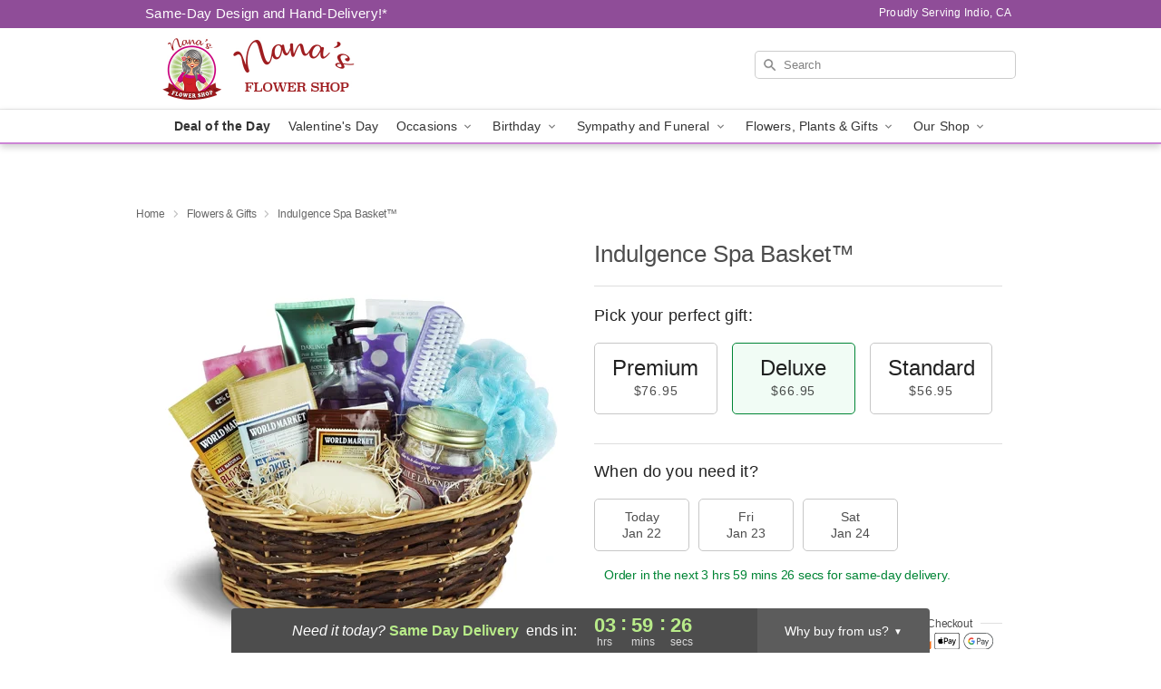

--- FILE ---
content_type: application/javascript
request_url: https://www.floristindioca.com/js/theme/single-product/min/single-product_core-min.js
body_size: 14163
content:
"use strict";function toInteger(e){if(null===e||!0===e||!1===e)return NaN;var t=Number(e);return isNaN(t)?t:t<0?Math.ceil(t):Math.floor(t)}function requiredArgs(e,t){if(t.length<e)throw new TypeError(e+" argument"+(e>1?"s":"")+" required, but only "+t.length+" present")}function toDate$1(e){requiredArgs(1,arguments);var t=Object.prototype.toString.call(e);return e instanceof Date||"object"==typeof e&&"[object Date]"===t?new Date(e.getTime()):"number"==typeof e||"[object Number]"===t?new Date(e):("string"!=typeof e&&"[object String]"!==t||"undefined"==typeof console||(console.warn("Starting with v2.0.0-beta.1 date-fns doesn't accept strings as date arguments. Please use `parseISO` to parse strings. See: https://git.io/fjule"),console.warn((new Error).stack)),new Date(NaN))}function addDays(e,t){requiredArgs(2,arguments);var a=toDate$1(e),r=toInteger(t);return isNaN(r)?new Date(NaN):r?(a.setDate(a.getDate()+r),a):a}function addMonths(e,t){requiredArgs(2,arguments);var a=toDate$1(e),r=toInteger(t);if(isNaN(r))return new Date(NaN);if(!r)return a;var n=a.getDate(),i=new Date(a.getTime());return i.setMonth(a.getMonth()+r+1,0),n>=i.getDate()?i:(a.setFullYear(i.getFullYear(),i.getMonth(),n),a)}function addMilliseconds(e,t){requiredArgs(2,arguments);var a=toDate$1(e).getTime(),r=toInteger(t);return new Date(a+r)}!function($){$(".assurance").hover((function(){$(this).children().toggleClass("solid_opacity")})),$("#productPrint").click((function(){window.print()})),$.expr[":"].external=function(e){return!e.href.match(/^mailto\:/)&&e.hostname!==location.hostname&&!e.href.match(/^javascript\:/)&&!e.href.match(/^$/)},$("a:external").attr("target","_blank"),$("a:external").attr("rel","nofollow");var e,t=$("li.select_size.checked").data("message");function a(){var e=$(window).scrollTop(),t=$("footer").offset().top;e+$("#sticky").height()>t-200?$("#sticky").removeClass("stick"):e>0?$("#sticky").addClass("stick"):$("#sticky").removeClass("stick")}$("#priceDescription").html(t),e=$("#empty_feedback"),$.trim(e.html())?($("#empty_feedback_fallback").addClass("hide"),$("#customer_feedback").show(),$("#also_viewed").show()):($("#customer_feedback").hide(),$("#also_viewed").hide(),$("#empty_feedback_fallback").removeClass("hide"),$("#empty_feedback_fallback .large-3:nth-of-type(3),#empty_feedback_fallback .large-3:nth-of-type(4)").hide(),$("#empty_feedback_fallback .large-3:nth-of-type(1),#empty_feedback_fallback .large-3:nth-of-type(2)").removeClass("large-3 small-3").addClass("large-6"),$("#empty_feedback_fallback .large-3:nth-of-type(1) div,#empty_feedback_fallback .large-3:nth-of-type(2) div").addClass("text-center")),$(".description span").attr("style",""),window.storeSettings&&7===window.storeSettings.theme_id&&($(window).scroll(a),a())}(jQuery),function($){function e(e){$(".select_size").not(e).removeClass("checked"),$(e).addClass("checked"),$(e).find("input:radio").prop("checked",!0);var t=(parseFloat($(e).find(".option_price").text().replace(/[$C]/g,""))/4).toFixed(2);$(".klarna-installment-price").html("$"+t);var a=$(e).data("message");$("#priceDescription").html(a);var r=$(e).data("imageclass");$("#"+r).val()&&($("img."+r).length?($(".single-product-image").hide(),$("img."+r).show()):$("#"+r).length&&($(".single-product-image").hide(),$(".product__image-container, .modal-image-container").prepend($("#"+r).val())));var n=$(e).data("sku");n&&$("#prodViewId").html(n)}$("li.select_size").on("click",(function(){e(this)}));var t="standard";$("#deluxe_option").length&&(t="deluxe"),e("#"+t+"_option")}(jQuery);var MILLISECONDS_IN_MINUTE$3=6e4;function getDateMillisecondsPart(e){return e.getTime()%MILLISECONDS_IN_MINUTE$3}function getTimezoneOffsetInMilliseconds(e){var t=new Date(e.getTime()),a=Math.ceil(t.getTimezoneOffset());t.setSeconds(0,0);var r=a>0?(MILLISECONDS_IN_MINUTE$3+getDateMillisecondsPart(t))%MILLISECONDS_IN_MINUTE$3:getDateMillisecondsPart(t);return a*MILLISECONDS_IN_MINUTE$3+r}function isValid(e){requiredArgs(1,arguments);var t=toDate$1(e);return!isNaN(t)}var formatDistanceLocale$1={lessThanXSeconds:{one:"less than a second",other:"less than {{count}} seconds"},xSeconds:{one:"1 second",other:"{{count}} seconds"},halfAMinute:"half a minute",lessThanXMinutes:{one:"less than a minute",other:"less than {{count}} minutes"},xMinutes:{one:"1 minute",other:"{{count}} minutes"},aboutXHours:{one:"about 1 hour",other:"about {{count}} hours"},xHours:{one:"1 hour",other:"{{count}} hours"},xDays:{one:"1 day",other:"{{count}} days"},aboutXWeeks:{one:"about 1 week",other:"about {{count}} weeks"},xWeeks:{one:"1 week",other:"{{count}} weeks"},aboutXMonths:{one:"about 1 month",other:"about {{count}} months"},xMonths:{one:"1 month",other:"{{count}} months"},aboutXYears:{one:"about 1 year",other:"about {{count}} years"},xYears:{one:"1 year",other:"{{count}} years"},overXYears:{one:"over 1 year",other:"over {{count}} years"},almostXYears:{one:"almost 1 year",other:"almost {{count}} years"}};function formatDistance$1(e,t,a){var r;return a=a||{},r="string"==typeof formatDistanceLocale$1[e]?formatDistanceLocale$1[e]:1===t?formatDistanceLocale$1[e].one:formatDistanceLocale$1[e].other.replace("{{count}}",t),a.addSuffix?a.comparison>0?"in "+r:r+" ago":r}function buildFormatLongFn(e){return function(t){var a=t||{},r=a.width?String(a.width):e.defaultWidth;return e.formats[r]||e.formats[e.defaultWidth]}}var dateFormats$1={full:"EEEE, MMMM do, y",long:"MMMM do, y",medium:"MMM d, y",short:"MM/dd/yyyy"},timeFormats$1={full:"h:mm:ss a zzzz",long:"h:mm:ss a z",medium:"h:mm:ss a",short:"h:mm a"},dateTimeFormats$1={full:"{{date}} 'at' {{time}}",long:"{{date}} 'at' {{time}}",medium:"{{date}}, {{time}}",short:"{{date}}, {{time}}"},formatLong$1={date:buildFormatLongFn({formats:dateFormats$1,defaultWidth:"full"}),time:buildFormatLongFn({formats:timeFormats$1,defaultWidth:"full"}),dateTime:buildFormatLongFn({formats:dateTimeFormats$1,defaultWidth:"full"})},formatRelativeLocale$1={lastWeek:"'last' eeee 'at' p",yesterday:"'yesterday at' p",today:"'today at' p",tomorrow:"'tomorrow at' p",nextWeek:"eeee 'at' p",other:"P"};function formatRelative$1(e,t,a,r){return formatRelativeLocale$1[e]}function buildLocalizeFn(e){return function(t,a){var r,n=a||{};if("formatting"===(n.context?String(n.context):"standalone")&&e.formattingValues){var i=e.defaultFormattingWidth||e.defaultWidth,o=n.width?String(n.width):i;r=e.formattingValues[o]||e.formattingValues[i]}else{var d=e.defaultWidth,s=n.width?String(n.width):e.defaultWidth;r=e.values[s]||e.values[d]}return r[e.argumentCallback?e.argumentCallback(t):t]}}var eraValues$1={narrow:["B","A"],abbreviated:["BC","AD"],wide:["Before Christ","Anno Domini"]},quarterValues$1={narrow:["1","2","3","4"],abbreviated:["Q1","Q2","Q3","Q4"],wide:["1st quarter","2nd quarter","3rd quarter","4th quarter"]},monthValues$1={narrow:["J","F","M","A","M","J","J","A","S","O","N","D"],abbreviated:["Jan","Feb","Mar","Apr","May","Jun","Jul","Aug","Sep","Oct","Nov","Dec"],wide:["January","February","March","April","May","June","July","August","September","October","November","December"]},dayValues$1={narrow:["S","M","T","W","T","F","S"],short:["Su","Mo","Tu","We","Th","Fr","Sa"],abbreviated:["Sun","Mon","Tue","Wed","Thu","Fri","Sat"],wide:["Sunday","Monday","Tuesday","Wednesday","Thursday","Friday","Saturday"]},dayPeriodValues$1={narrow:{am:"a",pm:"p",midnight:"mi",noon:"n",morning:"morning",afternoon:"afternoon",evening:"evening",night:"night"},abbreviated:{am:"AM",pm:"PM",midnight:"midnight",noon:"noon",morning:"morning",afternoon:"afternoon",evening:"evening",night:"night"},wide:{am:"a.m.",pm:"p.m.",midnight:"midnight",noon:"noon",morning:"morning",afternoon:"afternoon",evening:"evening",night:"night"}},formattingDayPeriodValues={narrow:{am:"a",pm:"p",midnight:"mi",noon:"n",morning:"in the morning",afternoon:"in the afternoon",evening:"in the evening",night:"at night"},abbreviated:{am:"AM",pm:"PM",midnight:"midnight",noon:"noon",morning:"in the morning",afternoon:"in the afternoon",evening:"in the evening",night:"at night"},wide:{am:"a.m.",pm:"p.m.",midnight:"midnight",noon:"noon",morning:"in the morning",afternoon:"in the afternoon",evening:"in the evening",night:"at night"}};function ordinalNumber$1(e,t){var a=Number(e),r=a%100;if(r>20||r<10)switch(r%10){case 1:return a+"st";case 2:return a+"nd";case 3:return a+"rd"}return a+"th"}var localize$1={ordinalNumber:ordinalNumber$1,era:buildLocalizeFn({values:eraValues$1,defaultWidth:"wide"}),quarter:buildLocalizeFn({values:quarterValues$1,defaultWidth:"wide",argumentCallback:function(e){return Number(e)-1}}),month:buildLocalizeFn({values:monthValues$1,defaultWidth:"wide"}),day:buildLocalizeFn({values:dayValues$1,defaultWidth:"wide"}),dayPeriod:buildLocalizeFn({values:dayPeriodValues$1,defaultWidth:"wide",formattingValues:formattingDayPeriodValues,defaultFormattingWidth:"wide"})};function buildMatchPatternFn(e){return function(t,a){var r=String(t),n=a||{},i=r.match(e.matchPattern);if(!i)return null;var o=i[0],d=r.match(e.parsePattern);if(!d)return null;var s=e.valueCallback?e.valueCallback(d[0]):d[0];return{value:s=n.valueCallback?n.valueCallback(s):s,rest:r.slice(o.length)}}}function buildMatchFn(e){return function(t,a){var r=String(t),n=a||{},i=n.width,o=i&&e.matchPatterns[i]||e.matchPatterns[e.defaultMatchWidth],d=r.match(o);if(!d)return null;var s,u=d[0],c=i&&e.parsePatterns[i]||e.parsePatterns[e.defaultParseWidth];return s="[object Array]"===Object.prototype.toString.call(c)?findIndex(c,(function(e){return e.test(u)})):findKey(c,(function(e){return e.test(u)})),s=e.valueCallback?e.valueCallback(s):s,{value:s=n.valueCallback?n.valueCallback(s):s,rest:r.slice(u.length)}}}function findKey(e,t){for(var a in e)if(e.hasOwnProperty(a)&&t(e[a]))return a}function findIndex(e,t){for(var a=0;a<e.length;a++)if(t(e[a]))return a}var matchOrdinalNumberPattern$1=/^(\d+)(th|st|nd|rd)?/i,parseOrdinalNumberPattern$1=/\d+/i,matchEraPatterns$1={narrow:/^(b|a)/i,abbreviated:/^(b\.?\s?c\.?|b\.?\s?c\.?\s?e\.?|a\.?\s?d\.?|c\.?\s?e\.?)/i,wide:/^(before christ|before common era|anno domini|common era)/i},parseEraPatterns$1={any:[/^b/i,/^(a|c)/i]},matchQuarterPatterns$1={narrow:/^[1234]/i,abbreviated:/^q[1234]/i,wide:/^[1234](th|st|nd|rd)? quarter/i},parseQuarterPatterns$1={any:[/1/i,/2/i,/3/i,/4/i]},matchMonthPatterns$1={narrow:/^[jfmasond]/i,abbreviated:/^(jan|feb|mar|apr|may|jun|jul|aug|sep|oct|nov|dec)/i,wide:/^(january|february|march|april|may|june|july|august|september|october|november|december)/i},parseMonthPatterns$1={narrow:[/^j/i,/^f/i,/^m/i,/^a/i,/^m/i,/^j/i,/^j/i,/^a/i,/^s/i,/^o/i,/^n/i,/^d/i],any:[/^ja/i,/^f/i,/^mar/i,/^ap/i,/^may/i,/^jun/i,/^jul/i,/^au/i,/^s/i,/^o/i,/^n/i,/^d/i]},matchDayPatterns$1={narrow:/^[smtwf]/i,short:/^(su|mo|tu|we|th|fr|sa)/i,abbreviated:/^(sun|mon|tue|wed|thu|fri|sat)/i,wide:/^(sunday|monday|tuesday|wednesday|thursday|friday|saturday)/i},parseDayPatterns$1={narrow:[/^s/i,/^m/i,/^t/i,/^w/i,/^t/i,/^f/i,/^s/i],any:[/^su/i,/^m/i,/^tu/i,/^w/i,/^th/i,/^f/i,/^sa/i]},matchDayPeriodPatterns$1={narrow:/^(a|p|mi|n|(in the|at) (morning|afternoon|evening|night))/i,any:/^([ap]\.?\s?m\.?|midnight|noon|(in the|at) (morning|afternoon|evening|night))/i},parseDayPeriodPatterns$1={any:{am:/^a/i,pm:/^p/i,midnight:/^mi/i,noon:/^no/i,morning:/morning/i,afternoon:/afternoon/i,evening:/evening/i,night:/night/i}},match$1={ordinalNumber:buildMatchPatternFn({matchPattern:matchOrdinalNumberPattern$1,parsePattern:parseOrdinalNumberPattern$1,valueCallback:function(e){return parseInt(e,10)}}),era:buildMatchFn({matchPatterns:matchEraPatterns$1,defaultMatchWidth:"wide",parsePatterns:parseEraPatterns$1,defaultParseWidth:"any"}),quarter:buildMatchFn({matchPatterns:matchQuarterPatterns$1,defaultMatchWidth:"wide",parsePatterns:parseQuarterPatterns$1,defaultParseWidth:"any",valueCallback:function(e){return e+1}}),month:buildMatchFn({matchPatterns:matchMonthPatterns$1,defaultMatchWidth:"wide",parsePatterns:parseMonthPatterns$1,defaultParseWidth:"any"}),day:buildMatchFn({matchPatterns:matchDayPatterns$1,defaultMatchWidth:"wide",parsePatterns:parseDayPatterns$1,defaultParseWidth:"any"}),dayPeriod:buildMatchFn({matchPatterns:matchDayPeriodPatterns$1,defaultMatchWidth:"any",parsePatterns:parseDayPeriodPatterns$1,defaultParseWidth:"any"})},locale$1={code:"en-US",formatDistance:formatDistance$1,formatLong:formatLong$1,formatRelative:formatRelative$1,localize:localize$1,match:match$1,options:{weekStartsOn:0,firstWeekContainsDate:1}};function subMilliseconds(e,t){return requiredArgs(2,arguments),addMilliseconds(e,-toInteger(t))}function addLeadingZeros$1(e,t){for(var a=e<0?"-":"",r=Math.abs(e).toString();r.length<t;)r="0"+r;return a+r}var formatters$4={y:function(e,t){var a=e.getUTCFullYear(),r=a>0?a:1-a;return addLeadingZeros$1("yy"===t?r%100:r,t.length)},M:function(e,t){var a=e.getUTCMonth();return"M"===t?String(a+1):addLeadingZeros$1(a+1,2)},d:function(e,t){return addLeadingZeros$1(e.getUTCDate(),t.length)},a:function(e,t){var a=e.getUTCHours()/12>=1?"pm":"am";switch(t){case"a":case"aa":case"aaa":return a.toUpperCase();case"aaaaa":return a[0];default:return"am"===a?"a.m.":"p.m."}},h:function(e,t){return addLeadingZeros$1(e.getUTCHours()%12||12,t.length)},H:function(e,t){return addLeadingZeros$1(e.getUTCHours(),t.length)},m:function(e,t){return addLeadingZeros$1(e.getUTCMinutes(),t.length)},s:function(e,t){return addLeadingZeros$1(e.getUTCSeconds(),t.length)},S:function(e,t){var a=t.length,r=e.getUTCMilliseconds();return addLeadingZeros$1(Math.floor(r*Math.pow(10,a-3)),t.length)}},MILLISECONDS_IN_DAY=864e5;function getUTCDayOfYear(e){requiredArgs(1,arguments);var t=toDate$1(e),a=t.getTime();t.setUTCMonth(0,1),t.setUTCHours(0,0,0,0);var r=a-t.getTime();return Math.floor(r/MILLISECONDS_IN_DAY)+1}function startOfUTCISOWeek(e){requiredArgs(1,arguments);var t=toDate$1(e),a=t.getUTCDay(),r=(a<1?7:0)+a-1;return t.setUTCDate(t.getUTCDate()-r),t.setUTCHours(0,0,0,0),t}function getUTCISOWeekYear(e){requiredArgs(1,arguments);var t=toDate$1(e),a=t.getUTCFullYear(),r=new Date(0);r.setUTCFullYear(a+1,0,4),r.setUTCHours(0,0,0,0);var n=startOfUTCISOWeek(r),i=new Date(0);i.setUTCFullYear(a,0,4),i.setUTCHours(0,0,0,0);var o=startOfUTCISOWeek(i);return t.getTime()>=n.getTime()?a+1:t.getTime()>=o.getTime()?a:a-1}function startOfUTCISOWeekYear(e){requiredArgs(1,arguments);var t=getUTCISOWeekYear(e),a=new Date(0);return a.setUTCFullYear(t,0,4),a.setUTCHours(0,0,0,0),startOfUTCISOWeek(a)}var MILLISECONDS_IN_WEEK$1=6048e5;function getUTCISOWeek(e){requiredArgs(1,arguments);var t=toDate$1(e),a=startOfUTCISOWeek(t).getTime()-startOfUTCISOWeekYear(t).getTime();return Math.round(a/MILLISECONDS_IN_WEEK$1)+1}function startOfUTCWeek(e,t){requiredArgs(1,arguments);var a=t||{},r=a.locale,n=r&&r.options&&r.options.weekStartsOn,i=null==n?0:toInteger(n),o=null==a.weekStartsOn?i:toInteger(a.weekStartsOn);if(!(o>=0&&o<=6))throw new RangeError("weekStartsOn must be between 0 and 6 inclusively");var d=toDate$1(e),s=d.getUTCDay(),u=(s<o?7:0)+s-o;return d.setUTCDate(d.getUTCDate()-u),d.setUTCHours(0,0,0,0),d}function getUTCWeekYear(e,t){requiredArgs(1,arguments);var a=toDate$1(e,t),r=a.getUTCFullYear(),n=t||{},i=n.locale,o=i&&i.options&&i.options.firstWeekContainsDate,d=null==o?1:toInteger(o),s=null==n.firstWeekContainsDate?d:toInteger(n.firstWeekContainsDate);if(!(s>=1&&s<=7))throw new RangeError("firstWeekContainsDate must be between 1 and 7 inclusively");var u=new Date(0);u.setUTCFullYear(r+1,0,s),u.setUTCHours(0,0,0,0);var c=startOfUTCWeek(u,t),l=new Date(0);l.setUTCFullYear(r,0,s),l.setUTCHours(0,0,0,0);var m=startOfUTCWeek(l,t);return a.getTime()>=c.getTime()?r+1:a.getTime()>=m.getTime()?r:r-1}function startOfUTCWeekYear(e,t){requiredArgs(1,arguments);var a=t||{},r=a.locale,n=r&&r.options&&r.options.firstWeekContainsDate,i=null==n?1:toInteger(n),o=null==a.firstWeekContainsDate?i:toInteger(a.firstWeekContainsDate),d=getUTCWeekYear(e,t),s=new Date(0);return s.setUTCFullYear(d,0,o),s.setUTCHours(0,0,0,0),startOfUTCWeek(s,t)}var MILLISECONDS_IN_WEEK=6048e5;function getUTCWeek(e,t){requiredArgs(1,arguments);var a=toDate$1(e),r=startOfUTCWeek(a,t).getTime()-startOfUTCWeekYear(a,t).getTime();return Math.round(r/MILLISECONDS_IN_WEEK)+1}var dayPeriodEnum={am:"am",pm:"pm",midnight:"midnight",noon:"noon",morning:"morning",afternoon:"afternoon",evening:"evening",night:"night"},formatters$2={G:function(e,t,a){var r=e.getUTCFullYear()>0?1:0;switch(t){case"G":case"GG":case"GGG":return a.era(r,{width:"abbreviated"});case"GGGGG":return a.era(r,{width:"narrow"});default:return a.era(r,{width:"wide"})}},y:function(e,t,a){if("yo"===t){var r=e.getUTCFullYear(),n=r>0?r:1-r;return a.ordinalNumber(n,{unit:"year"})}return formatters$4.y(e,t)},Y:function(e,t,a,r){var n=getUTCWeekYear(e,r),i=n>0?n:1-n;return"YY"===t?addLeadingZeros$1(i%100,2):"Yo"===t?a.ordinalNumber(i,{unit:"year"}):addLeadingZeros$1(i,t.length)},R:function(e,t){return addLeadingZeros$1(getUTCISOWeekYear(e),t.length)},u:function(e,t){return addLeadingZeros$1(e.getUTCFullYear(),t.length)},Q:function(e,t,a){var r=Math.ceil((e.getUTCMonth()+1)/3);switch(t){case"Q":return String(r);case"QQ":return addLeadingZeros$1(r,2);case"Qo":return a.ordinalNumber(r,{unit:"quarter"});case"QQQ":return a.quarter(r,{width:"abbreviated",context:"formatting"});case"QQQQQ":return a.quarter(r,{width:"narrow",context:"formatting"});default:return a.quarter(r,{width:"wide",context:"formatting"})}},q:function(e,t,a){var r=Math.ceil((e.getUTCMonth()+1)/3);switch(t){case"q":return String(r);case"qq":return addLeadingZeros$1(r,2);case"qo":return a.ordinalNumber(r,{unit:"quarter"});case"qqq":return a.quarter(r,{width:"abbreviated",context:"standalone"});case"qqqqq":return a.quarter(r,{width:"narrow",context:"standalone"});default:return a.quarter(r,{width:"wide",context:"standalone"})}},M:function(e,t,a){var r=e.getUTCMonth();switch(t){case"M":case"MM":return formatters$4.M(e,t);case"Mo":return a.ordinalNumber(r+1,{unit:"month"});case"MMM":return a.month(r,{width:"abbreviated",context:"formatting"});case"MMMMM":return a.month(r,{width:"narrow",context:"formatting"});default:return a.month(r,{width:"wide",context:"formatting"})}},L:function(e,t,a){var r=e.getUTCMonth();switch(t){case"L":return String(r+1);case"LL":return addLeadingZeros$1(r+1,2);case"Lo":return a.ordinalNumber(r+1,{unit:"month"});case"LLL":return a.month(r,{width:"abbreviated",context:"standalone"});case"LLLLL":return a.month(r,{width:"narrow",context:"standalone"});default:return a.month(r,{width:"wide",context:"standalone"})}},w:function(e,t,a,r){var n=getUTCWeek(e,r);return"wo"===t?a.ordinalNumber(n,{unit:"week"}):addLeadingZeros$1(n,t.length)},I:function(e,t,a){var r=getUTCISOWeek(e);return"Io"===t?a.ordinalNumber(r,{unit:"week"}):addLeadingZeros$1(r,t.length)},d:function(e,t,a){return"do"===t?a.ordinalNumber(e.getUTCDate(),{unit:"date"}):formatters$4.d(e,t)},D:function(e,t,a){var r=getUTCDayOfYear(e);return"Do"===t?a.ordinalNumber(r,{unit:"dayOfYear"}):addLeadingZeros$1(r,t.length)},E:function(e,t,a){var r=e.getUTCDay();switch(t){case"E":case"EE":case"EEE":return a.day(r,{width:"abbreviated",context:"formatting"});case"EEEEE":return a.day(r,{width:"narrow",context:"formatting"});case"EEEEEE":return a.day(r,{width:"short",context:"formatting"});default:return a.day(r,{width:"wide",context:"formatting"})}},e:function(e,t,a,r){var n=e.getUTCDay(),i=(n-r.weekStartsOn+8)%7||7;switch(t){case"e":return String(i);case"ee":return addLeadingZeros$1(i,2);case"eo":return a.ordinalNumber(i,{unit:"day"});case"eee":return a.day(n,{width:"abbreviated",context:"formatting"});case"eeeee":return a.day(n,{width:"narrow",context:"formatting"});case"eeeeee":return a.day(n,{width:"short",context:"formatting"});default:return a.day(n,{width:"wide",context:"formatting"})}},c:function(e,t,a,r){var n=e.getUTCDay(),i=(n-r.weekStartsOn+8)%7||7;switch(t){case"c":return String(i);case"cc":return addLeadingZeros$1(i,t.length);case"co":return a.ordinalNumber(i,{unit:"day"});case"ccc":return a.day(n,{width:"abbreviated",context:"standalone"});case"ccccc":return a.day(n,{width:"narrow",context:"standalone"});case"cccccc":return a.day(n,{width:"short",context:"standalone"});default:return a.day(n,{width:"wide",context:"standalone"})}},i:function(e,t,a){var r=e.getUTCDay(),n=0===r?7:r;switch(t){case"i":return String(n);case"ii":return addLeadingZeros$1(n,t.length);case"io":return a.ordinalNumber(n,{unit:"day"});case"iii":return a.day(r,{width:"abbreviated",context:"formatting"});case"iiiii":return a.day(r,{width:"narrow",context:"formatting"});case"iiiiii":return a.day(r,{width:"short",context:"formatting"});default:return a.day(r,{width:"wide",context:"formatting"})}},a:function(e,t,a){var r=e.getUTCHours()/12>=1?"pm":"am";switch(t){case"a":case"aa":case"aaa":return a.dayPeriod(r,{width:"abbreviated",context:"formatting"});case"aaaaa":return a.dayPeriod(r,{width:"narrow",context:"formatting"});default:return a.dayPeriod(r,{width:"wide",context:"formatting"})}},b:function(e,t,a){var r,n=e.getUTCHours();switch(r=12===n?dayPeriodEnum.noon:0===n?dayPeriodEnum.midnight:n/12>=1?"pm":"am",t){case"b":case"bb":case"bbb":return a.dayPeriod(r,{width:"abbreviated",context:"formatting"});case"bbbbb":return a.dayPeriod(r,{width:"narrow",context:"formatting"});default:return a.dayPeriod(r,{width:"wide",context:"formatting"})}},B:function(e,t,a){var r,n=e.getUTCHours();switch(r=n>=17?dayPeriodEnum.evening:n>=12?dayPeriodEnum.afternoon:n>=4?dayPeriodEnum.morning:dayPeriodEnum.night,t){case"B":case"BB":case"BBB":return a.dayPeriod(r,{width:"abbreviated",context:"formatting"});case"BBBBB":return a.dayPeriod(r,{width:"narrow",context:"formatting"});default:return a.dayPeriod(r,{width:"wide",context:"formatting"})}},h:function(e,t,a){if("ho"===t){var r=e.getUTCHours()%12;return 0===r&&(r=12),a.ordinalNumber(r,{unit:"hour"})}return formatters$4.h(e,t)},H:function(e,t,a){return"Ho"===t?a.ordinalNumber(e.getUTCHours(),{unit:"hour"}):formatters$4.H(e,t)},K:function(e,t,a){var r=e.getUTCHours()%12;return"Ko"===t?a.ordinalNumber(r,{unit:"hour"}):addLeadingZeros$1(r,t.length)},k:function(e,t,a){var r=e.getUTCHours();return 0===r&&(r=24),"ko"===t?a.ordinalNumber(r,{unit:"hour"}):addLeadingZeros$1(r,t.length)},m:function(e,t,a){return"mo"===t?a.ordinalNumber(e.getUTCMinutes(),{unit:"minute"}):formatters$4.m(e,t)},s:function(e,t,a){return"so"===t?a.ordinalNumber(e.getUTCSeconds(),{unit:"second"}):formatters$4.s(e,t)},S:function(e,t){return formatters$4.S(e,t)},X:function(e,t,a,r){var n=(r._originalDate||e).getTimezoneOffset();if(0===n)return"Z";switch(t){case"X":return formatTimezoneWithOptionalMinutes$1(n);case"XXXX":case"XX":return formatTimezone$1(n);default:return formatTimezone$1(n,":")}},x:function(e,t,a,r){var n=(r._originalDate||e).getTimezoneOffset();switch(t){case"x":return formatTimezoneWithOptionalMinutes$1(n);case"xxxx":case"xx":return formatTimezone$1(n);default:return formatTimezone$1(n,":")}},O:function(e,t,a,r){var n=(r._originalDate||e).getTimezoneOffset();switch(t){case"O":case"OO":case"OOO":return"GMT"+formatTimezoneShort$1(n,":");default:return"GMT"+formatTimezone$1(n,":")}},z:function(e,t,a,r){var n=(r._originalDate||e).getTimezoneOffset();switch(t){case"z":case"zz":case"zzz":return"GMT"+formatTimezoneShort$1(n,":");default:return"GMT"+formatTimezone$1(n,":")}},t:function(e,t,a,r){var n=r._originalDate||e;return addLeadingZeros$1(Math.floor(n.getTime()/1e3),t.length)},T:function(e,t,a,r){return addLeadingZeros$1((r._originalDate||e).getTime(),t.length)}};function formatTimezoneShort$1(e,t){var a=e>0?"-":"+",r=Math.abs(e),n=Math.floor(r/60),i=r%60;if(0===i)return a+String(n);var o=t||"";return a+String(n)+o+addLeadingZeros$1(i,2)}function formatTimezoneWithOptionalMinutes$1(e,t){return e%60==0?(e>0?"-":"+")+addLeadingZeros$1(Math.abs(e)/60,2):formatTimezone$1(e,t)}function formatTimezone$1(e,t){var a=t||"",r=e>0?"-":"+",n=Math.abs(e);return r+addLeadingZeros$1(Math.floor(n/60),2)+a+addLeadingZeros$1(n%60,2)}var formatters$3=formatters$2;function dateLongFormatter(e,t){switch(e){case"P":return t.date({width:"short"});case"PP":return t.date({width:"medium"});case"PPP":return t.date({width:"long"});default:return t.date({width:"full"})}}function timeLongFormatter(e,t){switch(e){case"p":return t.time({width:"short"});case"pp":return t.time({width:"medium"});case"ppp":return t.time({width:"long"});default:return t.time({width:"full"})}}function dateTimeLongFormatter(e,t){var a,r=e.match(/(P+)(p+)?/),n=r[1],i=r[2];if(!i)return dateLongFormatter(e,t);switch(n){case"P":a=t.dateTime({width:"short"});break;case"PP":a=t.dateTime({width:"medium"});break;case"PPP":a=t.dateTime({width:"long"});break;default:a=t.dateTime({width:"full"})}return a.replace("{{date}}",dateLongFormatter(n,t)).replace("{{time}}",timeLongFormatter(i,t))}var longFormatters={p:timeLongFormatter,P:dateTimeLongFormatter},longFormatters$1=longFormatters,protectedDayOfYearTokens=["D","DD"],protectedWeekYearTokens=["YY","YYYY"];function isProtectedDayOfYearToken(e){return-1!==protectedDayOfYearTokens.indexOf(e)}function isProtectedWeekYearToken(e){return-1!==protectedWeekYearTokens.indexOf(e)}function throwProtectedError(e,t,a){if("YYYY"===e)throw new RangeError("Use `yyyy` instead of `YYYY` (in `".concat(t,"`) for formatting years to the input `").concat(a,"`; see: https://git.io/fxCyr"));if("YY"===e)throw new RangeError("Use `yy` instead of `YY` (in `".concat(t,"`) for formatting years to the input `").concat(a,"`; see: https://git.io/fxCyr"));if("D"===e)throw new RangeError("Use `d` instead of `D` (in `".concat(t,"`) for formatting days of the month to the input `").concat(a,"`; see: https://git.io/fxCyr"));if("DD"===e)throw new RangeError("Use `dd` instead of `DD` (in `".concat(t,"`) for formatting days of the month to the input `").concat(a,"`; see: https://git.io/fxCyr"))}var formattingTokensRegExp=/[yYQqMLwIdDecihHKkms]o|(\w)\1*|''|'(''|[^'])+('|$)|./g,longFormattingTokensRegExp=/P+p+|P+|p+|''|'(''|[^'])+('|$)|./g,escapedStringRegExp=/^'([^]*?)'?$/,doubleQuoteRegExp=/''/g,unescapedLatinCharacterRegExp=/[a-zA-Z]/;function format$1(e,t,a){requiredArgs(2,arguments);var r=String(t),n=a||{},i=n.locale||locale$1,o=i.options&&i.options.firstWeekContainsDate,d=null==o?1:toInteger(o),s=null==n.firstWeekContainsDate?d:toInteger(n.firstWeekContainsDate);if(!(s>=1&&s<=7))throw new RangeError("firstWeekContainsDate must be between 1 and 7 inclusively");var u=i.options&&i.options.weekStartsOn,c=null==u?0:toInteger(u),l=null==n.weekStartsOn?c:toInteger(n.weekStartsOn);if(!(l>=0&&l<=6))throw new RangeError("weekStartsOn must be between 0 and 6 inclusively");if(!i.localize)throw new RangeError("locale must contain localize property");if(!i.formatLong)throw new RangeError("locale must contain formatLong property");var m=toDate$1(e);if(!isValid(m))throw new RangeError("Invalid time value");var f=subMilliseconds(m,getTimezoneOffsetInMilliseconds(m)),h={firstWeekContainsDate:s,weekStartsOn:l,locale:i,_originalDate:m};return r.match(longFormattingTokensRegExp).map((function(e){var t=e[0];return"p"===t||"P"===t?(0,longFormatters$1[t])(e,i.formatLong,h):e})).join("").match(formattingTokensRegExp).map((function(a){if("''"===a)return"'";var r=a[0];if("'"===r)return cleanEscapedString(a);var o=formatters$3[r];if(o)return!n.useAdditionalWeekYearTokens&&isProtectedWeekYearToken(a)&&throwProtectedError(a,t,e),!n.useAdditionalDayOfYearTokens&&isProtectedDayOfYearToken(a)&&throwProtectedError(a,t,e),o(f,a,i.localize,h);if(r.match(unescapedLatinCharacterRegExp))throw new RangeError("Format string contains an unescaped latin alphabet character `"+r+"`");return a})).join("")}function cleanEscapedString(e){return e.match(escapedStringRegExp)[1].replace(doubleQuoteRegExp,"'")}function getDaysInMonth(e){requiredArgs(1,arguments);var t=toDate$1(e),a=t.getFullYear(),r=t.getMonth(),n=new Date(0);return n.setFullYear(a,r+1,0),n.setHours(0,0,0,0),n.getDate()}var formatDistanceLocale={lessThanXSeconds:{one:"moins d’une seconde",other:"moins de {{count}} secondes"},xSeconds:{one:"1 seconde",other:"{{count}} secondes"},halfAMinute:"30 secondes",lessThanXMinutes:{one:"moins d’une minute",other:"moins de {{count}} minutes"},xMinutes:{one:"1 minute",other:"{{count}} minutes"},aboutXHours:{one:"environ 1 heure",other:"environ {{count}} heures"},xHours:{one:"1 heure",other:"{{count}} heures"},xDays:{one:"1 jour",other:"{{count}} jours"},aboutXWeeks:{one:"environ 1 semaine",other:"environ {{count}} semaines"},xWeeks:{one:"1 semaine",other:"{{count}} semaines"},aboutXMonths:{one:"environ 1 mois",other:"environ {{count}} mois"},xMonths:{one:"1 mois",other:"{{count}} mois"},aboutXYears:{one:"environ 1 an",other:"environ {{count}} ans"},xYears:{one:"1 an",other:"{{count}} ans"},overXYears:{one:"plus d’un an",other:"plus de {{count}} ans"},almostXYears:{one:"presqu’un an",other:"presque {{count}} ans"}};function formatDistance(e,t,a){var r;return a=a||{},r="string"==typeof formatDistanceLocale[e]?formatDistanceLocale[e]:1===t?formatDistanceLocale[e].one:formatDistanceLocale[e].other.replace("{{count}}",t),a.addSuffix?a.comparison>0?"dans "+r:"il y a "+r:r}var formatRelativeLocale={lastWeek:"eeee 'dernier à' p",yesterday:"'hier à' p",today:"'aujourd’hui à' p",tomorrow:"'demain à' p'",nextWeek:"eeee 'prochain à' p",other:"P"};function formatRelative(e,t,a,r){return formatRelativeLocale[e]}var eraValues={narrow:["av. J.-C","ap. J.-C"],abbreviated:["av. J.-C","ap. J.-C"],wide:["avant Jésus-Christ","après Jésus-Christ"]},quarterValues={narrow:["T1","T2","T3","T4"],abbreviated:["1er trim.","2ème trim.","3ème trim.","4ème trim."],wide:["1er trimestre","2ème trimestre","3ème trimestre","4ème trimestre"]},monthValues={narrow:["J","F","M","A","M","J","J","A","S","O","N","D"],abbreviated:["janv.","févr.","mars","avr.","mai","juin","juil.","août","sept.","oct.","nov.","déc."],wide:["janvier","février","mars","avril","mai","juin","juillet","août","septembre","octobre","novembre","décembre"]},dayValues={narrow:["D","L","M","M","J","V","S"],short:["di","lu","ma","me","je","ve","sa"],abbreviated:["dim.","lun.","mar.","mer.","jeu.","ven.","sam."],wide:["dimanche","lundi","mardi","mercredi","jeudi","vendredi","samedi"]},dayPeriodValues={narrow:{am:"AM",pm:"PM",midnight:"minuit",noon:"midi",morning:"mat.",afternoon:"ap.m.",evening:"soir",night:"mat."},abbreviated:{am:"AM",pm:"PM",midnight:"minuit",noon:"midi",morning:"matin",afternoon:"après-midi",evening:"soir",night:"matin"},wide:{am:"AM",pm:"PM",midnight:"minuit",noon:"midi",morning:"du matin",afternoon:"de l’après-midi",evening:"du soir",night:"du matin"}};function ordinalNumber(e,t){var a=Number(e),r=String((t||{}).unit);return 0===a?a:a+("year"===r||"hour"===r||"week"===r?1===a?"ère":"ème":1===a?"er":"ème")}var localize={ordinalNumber:ordinalNumber,era:buildLocalizeFn({values:eraValues,defaultWidth:"wide"}),quarter:buildLocalizeFn({values:quarterValues,defaultWidth:"wide",argumentCallback:function(e){return Number(e)-1}}),month:buildLocalizeFn({values:monthValues,defaultWidth:"wide"}),day:buildLocalizeFn({values:dayValues,defaultWidth:"wide"}),dayPeriod:buildLocalizeFn({values:dayPeriodValues,defaultWidth:"wide"})},matchOrdinalNumberPattern=/^(\d+)(ième|ère|ème|er|e)?/i,parseOrdinalNumberPattern=/\d+/i,matchEraPatterns={narrow:/^(av\.J\.C|ap\.J\.C|ap\.J\.-C)/i,abbreviated:/^(av\.J\.-C|av\.J-C|apr\.J\.-C|apr\.J-C|ap\.J-C)/i,wide:/^(avant Jésus-Christ|après Jésus-Christ)/i},parseEraPatterns={any:[/^av/i,/^ap/i]},matchQuarterPatterns={narrow:/^[1234]/i,abbreviated:/^t[1234]/i,wide:/^[1234](er|ème|e)? trimestre/i},parseQuarterPatterns={any:[/1/i,/2/i,/3/i,/4/i]},matchMonthPatterns={narrow:/^[jfmasond]/i,abbreviated:/^(janv|févr|mars|avr|mai|juin|juill|juil|août|sept|oct|nov|déc)\.?/i,wide:/^(janvier|février|mars|avril|mai|juin|juillet|août|septembre|octobre|novembre|décembre)/i},parseMonthPatterns={narrow:[/^j/i,/^f/i,/^m/i,/^a/i,/^m/i,/^j/i,/^j/i,/^a/i,/^s/i,/^o/i,/^n/i,/^d/i],
any:[/^ja/i,/^f/i,/^mar/i,/^av/i,/^ma/i,/^juin/i,/^juil/i,/^ao/i,/^s/i,/^o/i,/^n/i,/^d/i]},matchDayPatterns={narrow:/^[lmjvsd]/i,short:/^(di|lu|ma|me|je|ve|sa)/i,abbreviated:/^(dim|lun|mar|mer|jeu|ven|sam)\.?/i,wide:/^(dimanche|lundi|mardi|mercredi|jeudi|vendredi|samedi)/i},parseDayPatterns={narrow:[/^d/i,/^l/i,/^m/i,/^m/i,/^j/i,/^v/i,/^s/i],any:[/^di/i,/^lu/i,/^ma/i,/^me/i,/^je/i,/^ve/i,/^sa/i]},matchDayPeriodPatterns={narrow:/^(a|p|minuit|midi|mat\.?|ap\.?m\.?|soir|nuit)/i,any:/^([ap]\.?\s?m\.?|du matin|de l'après[-\s]midi|du soir|de la nuit)/i},parseDayPeriodPatterns={any:{am:/^a/i,pm:/^p/i,midnight:/^min/i,noon:/^mid/i,morning:/mat/i,afternoon:/ap/i,evening:/soir/i,night:/nuit/i}},match={ordinalNumber:buildMatchPatternFn({matchPattern:matchOrdinalNumberPattern,parsePattern:parseOrdinalNumberPattern,valueCallback:function(e){return parseInt(e,10)}}),era:buildMatchFn({matchPatterns:matchEraPatterns,defaultMatchWidth:"wide",parsePatterns:parseEraPatterns,defaultParseWidth:"any"}),quarter:buildMatchFn({matchPatterns:matchQuarterPatterns,defaultMatchWidth:"wide",parsePatterns:parseQuarterPatterns,defaultParseWidth:"any",valueCallback:function(e){return e+1}}),month:buildMatchFn({matchPatterns:matchMonthPatterns,defaultMatchWidth:"wide",parsePatterns:parseMonthPatterns,defaultParseWidth:"any"}),day:buildMatchFn({matchPatterns:matchDayPatterns,defaultMatchWidth:"wide",parsePatterns:parseDayPatterns,defaultParseWidth:"any"}),dayPeriod:buildMatchFn({matchPatterns:matchDayPeriodPatterns,defaultMatchWidth:"any",parsePatterns:parseDayPeriodPatterns,defaultParseWidth:"any"})},dateFormats={full:"EEEE d MMMM y",long:"d MMMM y",medium:"d MMM y",short:"yy-MM-dd"},timeFormats={full:"HH:mm:ss zzzz",long:"HH:mm:ss z",medium:"HH:mm:ss",short:"HH:mm"},dateTimeFormats={full:"{{date}} 'à' {{time}}",long:"{{date}} 'à' {{time}}",medium:"{{date}}, {{time}}",short:"{{date}}, {{time}}"},formatLong={date:buildFormatLongFn({formats:dateFormats,defaultWidth:"full"}),time:buildFormatLongFn({formats:timeFormats,defaultWidth:"full"}),dateTime:buildFormatLongFn({formats:dateTimeFormats,defaultWidth:"full"})},locale={code:"fr-CA",formatDistance:formatDistance,formatLong:formatLong,formatRelative:formatRelative,localize:localize,match:match,options:{weekStartsOn:0,firstWeekContainsDate:1}},frCA=locale;function tzIntlTimeZoneName(e,t,a){var r=getDTF(e,a.timeZone,a.locale);return r.formatToParts?partsTimeZone(r,t):hackyTimeZone(r,t)}function partsTimeZone(e,t){var a=e.formatToParts(t);return a[a.length-1].value}function hackyTimeZone(e,t){var a=e.format(t).replace(/\u200E/g,""),r=/ [\w-+ ]+$/.exec(a);return r?r[0].substr(1):""}function getDTF(e,t,a){if(a&&!a.code)throw new Error("date-fns-tz error: Please set a language code on the locale object imported from date-fns, e.g. `locale.code = 'en-US'`");return new Intl.DateTimeFormat(a?[a.code,"en-US"]:void 0,{timeZone:t,timeZoneName:e})}function tzTokenizeDate(e,t){var a=getDateTimeFormat(t);return a.formatToParts?partsOffset(a,e):hackyOffset(a,e)}var typeToPos={year:0,month:1,day:2,hour:3,minute:4,second:5};function partsOffset(e,t){for(var a=e.formatToParts(t),r=[],n=0;n<a.length;n++){var i=typeToPos[a[n].type];i>=0&&(r[i]=parseInt(a[n].value,10))}return r}function hackyOffset(e,t){var a=e.format(t).replace(/\u200E/g,""),r=/(\d+)\/(\d+)\/(\d+),? (\d+):(\d+):(\d+)/.exec(a);return[r[3],r[1],r[2],r[4],r[5],r[6]]}var dtfCache={};function getDateTimeFormat(e){if(!dtfCache[e]){var t=new Intl.DateTimeFormat("en-US",{hour12:!1,timeZone:"America/New_York",year:"numeric",month:"2-digit",day:"2-digit",hour:"2-digit",minute:"2-digit",second:"2-digit"}).format(new Date("2014-06-25T04:00:00.123Z")),a="06/25/2014, 00:00:00"===t||"‎06‎/‎25‎/‎2014‎ ‎00‎:‎00‎:‎00"===t;dtfCache[e]=a?new Intl.DateTimeFormat("en-US",{hour12:!1,timeZone:e,year:"numeric",month:"2-digit",day:"2-digit",hour:"2-digit",minute:"2-digit",second:"2-digit"}):new Intl.DateTimeFormat("en-US",{hourCycle:"h23",timeZone:e,year:"numeric",month:"2-digit",day:"2-digit",hour:"2-digit",minute:"2-digit",second:"2-digit"})}return dtfCache[e]}var MILLISECONDS_IN_HOUR$1=36e5,MILLISECONDS_IN_MINUTE$2=6e4,patterns$1={timezone:/([Z+-].*)$/,timezoneZ:/^(Z)$/,timezoneHH:/^([+-])(\d{2})$/,timezoneHHMM:/^([+-])(\d{2}):?(\d{2})$/,timezoneIANA:/(UTC|(?:[a-zA-Z]+\/[a-zA-Z_]+(?:\/[a-zA-Z_]+)?))$/};function tzParseTimezone(e,t){var a,r,n;if(a=patterns$1.timezoneZ.exec(e))return 0;if(a=patterns$1.timezoneHH.exec(e))return n=parseInt(a[2],10),validateTimezone()?(r=n*MILLISECONDS_IN_HOUR$1,"+"===a[1]?-r:r):NaN;if(a=patterns$1.timezoneHHMM.exec(e)){n=parseInt(a[2],10);var i=parseInt(a[3],10);return validateTimezone(n,i)?(r=n*MILLISECONDS_IN_HOUR$1+i*MILLISECONDS_IN_MINUTE$2,"+"===a[1]?-r:r):NaN}if(a=patterns$1.timezoneIANA.exec(e)){var o=tzTokenizeDate(t,e);return-(Date.UTC(o[0],o[1]-1,o[2],o[3],o[4],o[5])-(t.getTime()-t.getTime()%1e3))}return 0}function validateTimezone(e,t){return null==t||!(t<0||t>59)}var MILLISECONDS_IN_MINUTE$1=6e4,formatters={X:function(e,t,a,r){var n=r._originalDate||e,i=r.timeZone?tzParseTimezone(r.timeZone,n)/MILLISECONDS_IN_MINUTE$1:n.getTimezoneOffset();if(0===i)return"Z";switch(t){case"X":return formatTimezoneWithOptionalMinutes(i);case"XXXX":case"XX":return formatTimezone(i);default:return formatTimezone(i,":")}},x:function(e,t,a,r){var n=r._originalDate||e,i=r.timeZone?tzParseTimezone(r.timeZone,n)/MILLISECONDS_IN_MINUTE$1:n.getTimezoneOffset();switch(t){case"x":return formatTimezoneWithOptionalMinutes(i);case"xxxx":case"xx":return formatTimezone(i);default:return formatTimezone(i,":")}},O:function(e,t,a,r){var n=r._originalDate||e,i=r.timeZone?tzParseTimezone(r.timeZone,n)/MILLISECONDS_IN_MINUTE$1:n.getTimezoneOffset();switch(t){case"O":case"OO":case"OOO":return"GMT"+formatTimezoneShort(i,":");default:return"GMT"+formatTimezone(i,":")}},z:function(e,t,a,r){var n=r._originalDate||e;switch(t){case"z":case"zz":case"zzz":return tzIntlTimeZoneName("short",n,r);default:return tzIntlTimeZoneName("long",n,r)}}};function addLeadingZeros(e,t){for(var a=e<0?"-":"",r=Math.abs(e).toString();r.length<t;)r="0"+r;return a+r}function formatTimezone(e,t){var a=t||"",r=e>0?"-":"+",n=Math.abs(e);return r+addLeadingZeros(Math.floor(n/60),2)+a+addLeadingZeros(n%60,2)}function formatTimezoneWithOptionalMinutes(e,t){return e%60==0?(e>0?"-":"+")+addLeadingZeros(Math.abs(e)/60,2):formatTimezone(e,t)}function formatTimezoneShort(e,t){var a=e>0?"-":"+",r=Math.abs(e),n=Math.floor(r/60),i=r%60;if(0===i)return a+String(n);var o=t||"";return a+String(n)+o+addLeadingZeros(i,2)}var formatters$1=formatters,MILLISECONDS_IN_HOUR=36e5,MILLISECONDS_IN_MINUTE=6e4,DEFAULT_ADDITIONAL_DIGITS=2,patterns={dateTimeDelimeter:/[T ]/,plainTime:/:/,timeZoneDelimeter:/[Z ]/i,YY:/^(\d{2})$/,YYY:[/^([+-]\d{2})$/,/^([+-]\d{3})$/,/^([+-]\d{4})$/],YYYY:/^(\d{4})/,YYYYY:[/^([+-]\d{4})/,/^([+-]\d{5})/,/^([+-]\d{6})/],MM:/^-(\d{2})$/,DDD:/^-?(\d{3})$/,MMDD:/^-?(\d{2})-?(\d{2})$/,Www:/^-?W(\d{2})$/,WwwD:/^-?W(\d{2})-?(\d{1})$/,HH:/^(\d{2}([.,]\d*)?)$/,HHMM:/^(\d{2}):?(\d{2}([.,]\d*)?)$/,HHMMSS:/^(\d{2}):?(\d{2}):?(\d{2}([.,]\d*)?)$/,timezone:/([Z+-].*| UTC|(?:[a-zA-Z]+\/[a-zA-Z_]+(?:\/[a-zA-Z_]+)?))$/};function toDate(e,t){if(arguments.length<1)throw new TypeError("1 argument required, but only "+arguments.length+" present");if(null===e)return new Date(NaN);var a=t||{},r=null==a.additionalDigits?DEFAULT_ADDITIONAL_DIGITS:toInteger(a.additionalDigits);if(2!==r&&1!==r&&0!==r)throw new RangeError("additionalDigits must be 0, 1 or 2");if(e instanceof Date||"object"==typeof e&&"[object Date]"===Object.prototype.toString.call(e))return new Date(e.getTime());if("number"==typeof e||"[object Number]"===Object.prototype.toString.call(e))return new Date(e);if("string"!=typeof e&&"[object String]"!==Object.prototype.toString.call(e))return new Date(NaN);var n=splitDateString(e),i=parseYear(n.date,r),o=i.year,d=parseDate(i.restDateString,o);if(isNaN(d))return new Date(NaN);if(d){var s,u=d.getTime(),c=0;if(n.time&&(c=parseTime(n.time),isNaN(c)))return new Date(NaN);if(n.timezone||a.timeZone){if(s=tzParseTimezone(n.timezone||a.timeZone,new Date(u+c)),isNaN(s))return new Date(NaN)}else s=getTimezoneOffsetInMilliseconds(new Date(u+c)),s=getTimezoneOffsetInMilliseconds(new Date(u+c+s));return new Date(u+c+s)}return new Date(NaN)}function splitDateString(e){var t,a={},r=e.split(patterns.dateTimeDelimeter);if(patterns.plainTime.test(r[0])?(a.date=null,t=r[0]):(a.date=r[0],t=r[1],a.timezone=r[2],patterns.timeZoneDelimeter.test(a.date)&&(a.date=e.split(patterns.timeZoneDelimeter)[0],t=e.substr(a.date.length,e.length))),t){var n=patterns.timezone.exec(t);n?(a.time=t.replace(n[1],""),a.timezone=n[1]):a.time=t}return a}function parseYear(e,t){var a,r=patterns.YYY[t],n=patterns.YYYYY[t];if(a=patterns.YYYY.exec(e)||n.exec(e)){var i=a[1];return{year:parseInt(i,10),restDateString:e.slice(i.length)}}if(a=patterns.YY.exec(e)||r.exec(e)){var o=a[1];return{year:100*parseInt(o,10),restDateString:e.slice(o.length)}}return{year:null}}function parseDate(e,t){if(null===t)return null;var a,r,n,i;if(0===e.length)return(r=new Date(0)).setUTCFullYear(t),r;if(a=patterns.MM.exec(e))return r=new Date(0),validateDate(t,n=parseInt(a[1],10)-1)?(r.setUTCFullYear(t,n),r):new Date(NaN);if(a=patterns.DDD.exec(e)){r=new Date(0);var o=parseInt(a[1],10);return validateDayOfYearDate(t,o)?(r.setUTCFullYear(t,0,o),r):new Date(NaN)}if(a=patterns.MMDD.exec(e)){r=new Date(0),n=parseInt(a[1],10)-1;var d=parseInt(a[2],10);return validateDate(t,n,d)?(r.setUTCFullYear(t,n,d),r):new Date(NaN)}if(a=patterns.Www.exec(e))return validateWeekDate(t,i=parseInt(a[1],10)-1)?dayOfISOWeekYear(t,i):new Date(NaN);if(a=patterns.WwwD.exec(e)){i=parseInt(a[1],10)-1;var s=parseInt(a[2],10)-1;return validateWeekDate(t,i,s)?dayOfISOWeekYear(t,i,s):new Date(NaN)}return null}function parseTime(e){var t,a,r;if(t=patterns.HH.exec(e))return validateTime(a=parseFloat(t[1].replace(",",".")))?a%24*MILLISECONDS_IN_HOUR:NaN;if(t=patterns.HHMM.exec(e))return validateTime(a=parseInt(t[1],10),r=parseFloat(t[2].replace(",",".")))?a%24*MILLISECONDS_IN_HOUR+r*MILLISECONDS_IN_MINUTE:NaN;if(t=patterns.HHMMSS.exec(e)){a=parseInt(t[1],10),r=parseInt(t[2],10);var n=parseFloat(t[3].replace(",","."));return validateTime(a,r,n)?a%24*MILLISECONDS_IN_HOUR+r*MILLISECONDS_IN_MINUTE+1e3*n:NaN}return null}function dayOfISOWeekYear(e,t,a){t=t||0,a=a||0;var r=new Date(0);r.setUTCFullYear(e,0,4);var n=7*t+a+1-(r.getUTCDay()||7);return r.setUTCDate(r.getUTCDate()+n),r}var DAYS_IN_MONTH=[31,28,31,30,31,30,31,31,30,31,30,31],DAYS_IN_MONTH_LEAP_YEAR=[31,29,31,30,31,30,31,31,30,31,30,31];function isLeapYearIndex(e){return e%400==0||e%4==0&&e%100!=0}function validateDate(e,t,a){if(t<0||t>11)return!1;if(null!=a){if(a<1)return!1;var r=isLeapYearIndex(e);if(r&&a>DAYS_IN_MONTH_LEAP_YEAR[t])return!1;if(!r&&a>DAYS_IN_MONTH[t])return!1}return!0}function validateDayOfYearDate(e,t){if(t<1)return!1;var a=isLeapYearIndex(e);return!(a&&t>366)&&!(!a&&t>365)}function validateWeekDate(e,t,a){return!(t<0||t>52)&&(null==a||!(a<0||a>6))}function validateTime(e,t,a){return(null==e||!(e<0||e>=25))&&((null==t||!(t<0||t>=60))&&(null==a||!(a<0||a>=60)))}var tzFormattingTokensRegExp=/([xXOz]+)|''|'(''|[^'])+('|$)/g;function format(e,t,a){var r=String(t),n=a||{},i=r.match(tzFormattingTokensRegExp);if(i){var o=toDate(e,n);r=i.reduce((function(e,t){return"'"===t[0]?e:e.replace(t,"'"+formatters$1[t[0]](o,t,null,n)+"'")}),r)}return format$1(e,r,n)}function utcToZonedTime(e,t,a){var r=toDate(e,a),n=new Date(r.getUTCFullYear(),r.getUTCMonth(),r.getUTCDate(),r.getUTCHours(),r.getUTCMinutes(),r.getUTCSeconds(),r.getUTCMilliseconds()),i=tzParseTimezone(t,r);return i?subMilliseconds(n,i):n}function areDatesAvailable(e){var t=!1;if($("a."+e+"_datelink").length)return $("a."+e+"_datelink").each((function(){$(this).hasClass("grayedOut")||(t=!0)})),t}function chooseClosestAvailableDate(e,t){function a(e){return new Date(e.getTime()-6e4*e.getTimezoneOffset()).toISOString().split("T")[0]}if($("#"+e+"_datepicker").length){if($("#"+e+"_datepicker .date-picker-non-calendar").each((function(t){var a=$(this).data("datecheck"),r=$(this).data("ordertype");if(!$(this).hasClass("grayedOut"))return $(this).addClass("active"),$("#"+e+"_datepicker .dateLink").not(this).removeClass("active"),$("#"+e+"_datepicker .ui-datepicker-trigger").html("More Dates"),$("#hidden_".concat(r,"_date")).val(a),!1})),!t["delivery"===e?"delivery_disabled":"pickup_disabled"]){var r=new Date,n=new Date(r),i=[];for(n.setDate(n.getDate()+30);a(r)<=a(n);)i.push(a(r)),r=new Date(r.setDate(r.getDate()+1));var o=i.find((function(r){if((r!==a(new Date)||t["delivery"===e?"delivery_today":"pickup_today"])&&!t["delivery"===e?"no_delivery_dates":"no_pickup_dates"].find((function(e){return e===r})))return r}));$("#hidden_"+e+"_date, #"+e+"_datepicker_input").val(o)}areDatesAvailable(e)||$("#"+e+"_datepicker .ui-datepicker-trigger").addClass("active")}}function openProductDatepicker(e){$("#"+e+"_datepicker_input").length&&!areDatesAvailable(e)&&$("#"+e+"_datepicker_input").datepicker("show")}function getUrlParameter(e){if(e){var t=e.toString().replace(/[\[]/,"\\[").replace(/[\]]/,"\\]"),a=new RegExp("[\\?&]"+t+"=([^&#]*)").exec(location.search);return null===a?"":decodeURIComponent(a[1].replace(/\+/g," "))}}!function($,e,t,a){var r,n="More Dates",i=document.getElementById("product_json"),o=i&&i.value,d=o?JSON.parse(atob(o)):[],s=a.getDaysInMonth(new Date)+a.getDaysInMonth(a.addMonths(new Date,1))+a.getDaysInMonth(a.addMonths(new Date,2));function u(a){$("#delivery_datepicker_input").datepicker({showOn:"button",buttonText:n,beforeShow:c,minDate:"0d",maxDate:"+"+s.toString()+"d",beforeShowDay:m,showOtherMonths:!0,selectOtherMonths:!0,showAnim:"fold",altField:"#hidden_delivery_date",altFormat:"yy-mm-dd",onSelect:g}),$("#pickup_datepicker_input").datepicker({showOn:"button",buttonText:n,beforeShow:c,minDate:"0d",maxDate:"+"+s.toString()+"d",beforeShowDay:f,showOtherMonths:!0,selectOtherMonths:!0,showAnim:"fold",altField:"#hidden_pickup_date",altFormat:"yy-mm-dd",onSelect:h}),function(a){(function(e){e.delivery_today||($("#delivery_datepicker .todayDate").removeClass("active"),$("#delivery_datepicker .todayDate").addClass("grayedOut"),$("#delivery_datepicker .todayDate").attr("aria-disabled","true"),$("#delivery_datepicker .todayDate").attr("tabindex","-1"),e.pickup_today&&($(".no-pickup").hide(),$(".need-it-today").removeClass("hide"),$("#delivery_dates_container").css("padding-bottom","30px")))})(a),function(e){if(!e.pickup_today)return $("#pickup_datepicker .todayDate").removeClass("active"),$("#pickup_datepicker .todayDate").addClass("grayedOut"),$("#pickup_datepicker .todayDate").attr("aria-disabled","true"),$("#pickup_datepicker .todayDate").attr("tabindex","-1"),void $(".product__datepicker-pickup-cutoff").remove();$("#pickup_cutoff").text(e.pickup_cutoff),$("#pickup_datepicker .todayDate").addClass("active"),$("#pickup_datepicker .todayDate").removeClass("grayedOut"),$("#pickup_datepicker .todayDate").attr("aria-disabled","false")}(a),function(e){if(e.pickup_disabled)return;$("#pickupTab, #pickup_dates_container, .product__datepicker-tabs-container").removeClass("hide"),$("#delivery_dates_container").addClass("product__datepicker-days-container"),$(".product__datepicker-free-delivery.no-pickup").removeClass("no-pickup")}(a),function(e){$("#pickup_datepicker .dateLink, #delivery_datepicker .dateLink").each((function(){var t=$(this).data("datecheck"),a=$(this).data("ordertype"),r="delivery"===a?e.no_delivery_dates:e.no_pickup_dates;$("a."+a+"_datelink").each((function(){$(this).hasClass("grayedOut")})),-1!==r.indexOf(t)&&($(this).addClass("grayedOut"),$(this).attr("aria-disabled","true"),$(this).attr("tabindex","-1"))}))}(a),$("#placeOrder").submit((function(){if("localdelivery"===$("#o_type").val()&&!$("#hidden_delivery_date").val()||"pickup"===$("#o_type").val()&&!$("#hidden_pickup_date").val())return!1;sessionStorage.removeItem("lv.useCode")})),function(e){e.delivery_today&&$("#delivery_dates_container").css("padding-bottom","50px");e.delivery_today&&($(".product__datepicker-free-delivery.mobile").addClass("hide"),$(".product__datepicker-free-delivery.desktop").addClass("hide"));$(".fc-redirect__container").length&&($(".product__datepicker-delivery-cutoff").addClass("hide"),$(".product__datepicker-free-delivery.mobile").addClass("hide"),$(".product__datepicker-free-delivery.desktop").addClass("hide"));$("localdelivery"===$("#o_type").val()?".product__datepicker-pickup-cutoff":".product__datepicker-free-delivery").addClass("hide"),$("#deliveryTab, #pickupTab").click((function(){var t=$(this).data("ordertype"),a="delivery"===t?"pickup":"delivery";$(this).hasClass("active")||($("#"+t+"_dates_container, #"+a+"_dates_container, #"+t+"Tab, #"+a+"Tab").toggleClass("active"),$("delivery"===t?".product__datepicker-pickup-cutoff":".product__datepicker-free-delivery").addClass("hide"),$(".product__datepicker-delivery-cutoff").removeClass("hide"),"delivery"!==t?($(".product__datepicker-pickup-cutoff").removeClass("hide"),$(".product__datepicker-delivery-cutoff").addClass("hide"),$("#pickup_dates_container").css("padding-bottom","10px"),e.pickup_today?$("#pickup_dates_container").css("padding-bottom","50px"):e.pickup_today||$("#pickup_dates_container").css("padding-bottom","10px")):($("#pickup_dates_container").css("padding-bottom","0px"),$("#delivery_dates_container").css("padding-bottom","50px"),$(".product__datepicker-free-delivery").removeClass("hide"),!e.delivery_today&&e.pickup_today?($(".no-pickup").hide(),$(".need-it-today").removeClass("hide"),$("#delivery_dates_container").css("padding-bottom","30px")):e.delivery_today?($("#delivery_dates_container").css("padding-bottom","50px"),$(".need-it-today").addClass("hide"),$(".product__datepicker-free-delivery.mobile").addClass("hide"),$(".product__datepicker-free-delivery.desktop").addClass("hide"),e.pickup_disabled&&$(".product__datepicker-delivery-cutoff").css("top","84px")):e.delivery_today||($("#delivery_dates_container").css("padding-bottom","30px"),$(".no-pickup").removeClass("hide"),$(".need-it-today").addClass("hide"),$(".no-free-delivery").length&&$("#delivery_dates_container").css("padding-bottom","10px"),$(".fc-redirect__container").length&&($(".product__datepicker-free-delivery.mobile").addClass("hide"),$(".product__datepicker-free-delivery.desktop").addClass("hide"),$(".product__datepicker-delivery-cutoff").addClass("hide")))),"delivery"===t&&e.delivery_disabled||"pickup"===t&&e.pickup_disabled||($("#o_type").val("delivery"===t?"localdelivery":"pickup"),$(".alcohol-disclaimer-o_type").text(t.charAt(0).toUpperCase()+t.slice(1)),$("#delivery_dates_container").hasClass("active")?($("#delivery_dates_container").find("a.dateLink:not(.grayedOut), button.ui-datepicker-trigger").attr("tabindex","0"),$("#delivery_dates_container").find("a.dateLink.grayedOut").attr("tabindex","-1"),$("#pickup_dates_container").find("a.dateLink, button.ui-datepicker-trigger").attr("tabindex","-1")):$("#pickup_dates_container").hasClass("active")&&($("#pickup_dates_container").find("a.dateLink:not(.grayedOut), button.ui-datepicker-trigger").attr("tabindex","0"),$("#pickup_dates_container").find("a.dateLink.grayedOut").attr("tabindex","-1"),$("#delivery_dates_container").find("a.dateLink, button.ui-datepicker-trigger").attr("tabindex","-1"))))}))}(a),$(window).resize((function(){if("More Dates"===$(".ui-datepicker-trigger").html()||"View More Dates"===$(".ui-datepicker-trigger").html()){var e=($(window).width(),"More Dates");$(".ui-datepicker-trigger").html(e)}})),$("#delivery_datepicker_input, #pickup_datepicker_input").datepicker("option",$("#isUserLocalFrench").val()?$.datepicker.regional["fr-CA"]:$.datepicker.regional[""]),$("#delivery_datepicker_input").val(""),$("#pickup_datepicker_input").val(""),$(".dateLink").click((function(){var e=$(this).data("ordertype");if(!$(this).hasClass("grayedOut")){$(this).addClass("active"),console.log($(this)),$("#"+e+"_datepicker .dateLink").not(this).removeClass("active");var t=$(this).data("datecheck");return $("#hidden_"+e+"_date").val(t),$(this).hasClass("date-picker-non-calendar")&&($("#"+e+"_datepicker_input").val(""),$("#"+e+"_datepicker .ui-datepicker-trigger").removeClass("active")),"delivery"===e?localStorage.setItem("deliveryDate",t):localStorage.setItem("pickupDate",t)}})),$(".need-it-today").click((function(){$("#pickupTab").click()})),e("delivery",a),a.pickup_disabled||e("pickup",a);t("localdelivery"===$("#o_type").val()?"delivery":"pickup"),function(e){if(!e.delivery_disabled)return;$("#delivery_dates_container .ui-datepicker-trigger").removeClass("active"),$("#delivery_dates_container .ui-datepicker-trigger").addClass("grayedOut"),$("#delivery_dates_container .ui-datepicker-trigger").attr("tabindex","-1"),$("#delivery_dates_container .ui-datepicker-trigger").attr("aria-disabled","true"),$("#delivery_dates_container .ui-datepicker-trigger").attr("disabled",!0)}(a)}(a)}function c(e){return new Promise((function(t){$.ajax({url:"/storefronts/datesClosed?product-id="+d.id,dataType:"json"}).done((function(a){return e&&($(e).datepicker("refresh"),$("#ui-datepicker-div").attr("notranslate","")),r=a,t(a)}))}))}function l(e,t){var n=a.formatDefault(e,"yyyy-MM-dd"),i="delivery"===t?r.no_delivery_dates.find((function(e){return e===n})):r.no_pickup_dates.find((function(e){return e===n}));return!i&&a.formatDefault(new Date,"yyyy-MM-dd")===n?["delivery"===t?r.delivery_today:r.pickup_today]:[!i,""]}function m(e){return l(e,"delivery")}function f(e){return l(e,"pickup")}function h(e){p(e,"pickup")}function g(e){p(e,"delivery")}function p(e,t){localStorage.setItem("delivery"===t?"deliveryDate":"pickupDate",e),$.each($("#"+t+"_datepicker .dateLink"),(function(e,t){$(t).hasClass("active")&&$(t).removeClass("active")}));var a=e;-1!==e.indexOf("/")&&((a=e.split("/"))[2]=a[2].replace("20",""),a=a.join("/")),$("#"+t+"_datepicker .ui-datepicker-trigger").html(a).addClass("active")}function v(e){for(var t=$("#store_timezone_string").val(),r={timeZone:t,locale:$("#isUserLocalFrench").val()?frCA:locale$1},n="",i=0;i<3;i++){var o=0===i?new Date:a.addDays(new Date,i),d=a.utcToZonedTime(o,t);n+='<a class="'.concat(0===i?"todayDate":""," ").concat(e+"_datelink",' dateLink date-picker-non-calendar"\n        data-ordertype="').concat(e,'"\n        data-datecheck="').concat(a.format(d,"yyyy-MM-dd",r),'">\n        <span class="datelink-copy" notranslate>\n          ').concat(0===i?"Today":a.format(d,"EEE",r),"\n          <br>\n          <span notranslate>\n          ").concat(a.format(d,"MMM d",r),"\n          </span>\n        </span>\n      </a>")}return $("#".concat(e,"_datepicker")).prepend($.parseHTML(n)),Promise.resolve()}v("delivery").then((function(){return v("pickup")})).then((function(){d.is_virtual?($("#hidden_delivery_date").val(""),$("#placeOrder").submit((function(){$("#o_type").val("localdelivery"),$("#hidden_delivery_date").val("2038-01-19"),sessionStorage.removeItem("lv.useCode")}))):c().then((function(e){u(e)}))})).catch((function(e){return console.error(e)})),$("#delivery_dates_container").hasClass("active")?($("#delivery_dates_container").find("a.dateLink:not(.grayedOut), button.ui-datepicker-trigger").attr("tabindex","0"),$("#delivery_dates_container").find("a.dateLink.grayedOut").attr("tabindex","-1"),$("#pickup_dates_container").find("a.dateLink, button.ui-datepicker-trigger").attr("tabindex","-1")):$("#pickup_dates_container").hasClass("active")&&($("#pickup_dates_container").find("a.dateLink:not(.grayedOut), button.ui-datepicker-trigger").attr("tabindex","0"),$("#pickup_dates_container").find("a.dateLink.grayedOut").attr("tabindex","-1"),$("#delivery_dates_container").find("a.dateLink, button.ui-datepicker-trigger").attr("tabindex","-1"))}(jQuery,chooseClosestAvailableDate,openProductDatepicker,{getDaysInMonth:getDaysInMonth,addMonths:addMonths,addDays:addDays,format:format,formatDefault:format$1,utcToZonedTime:utcToZonedTime}),jQuery(document).ready((function(){window.ga&&window.ga((function(){var e=window.ga.getByName("globalTracker").get("linkerParam"),t=e&&e.split("&").reduce((function(e,t){var a=t.split("=");return e[a[0]]=a[1],e}),{});t&&(t._ga&&($('input[name="_ga"]').val(t._ga),document.getElementById("ga_tracker").disabled=!1),t._gac&&($('input[name="_gac"]').val(t._gac),document.getElementById("gac_tracker").disabled=!1))}))})),function($,e){var t=e("msclkid"),a=0,r=$('input[name="msclkid"]');if(t)console.log("msclkid parameter detected"),r.val(t);else var n=window.setInterval((function(){a++,console.log("checking for msclkid..."),window.uetq&&(t=window.uetq.msClkId,console.log("msclkid found: ",t)),(t||a>=5)&&(r.val(t),clearInterval(n))}),1e3)}(jQuery,getUrlParameter),window.$=window.jQuery=$;
//# sourceMappingURL=single-product_core-min.js.map